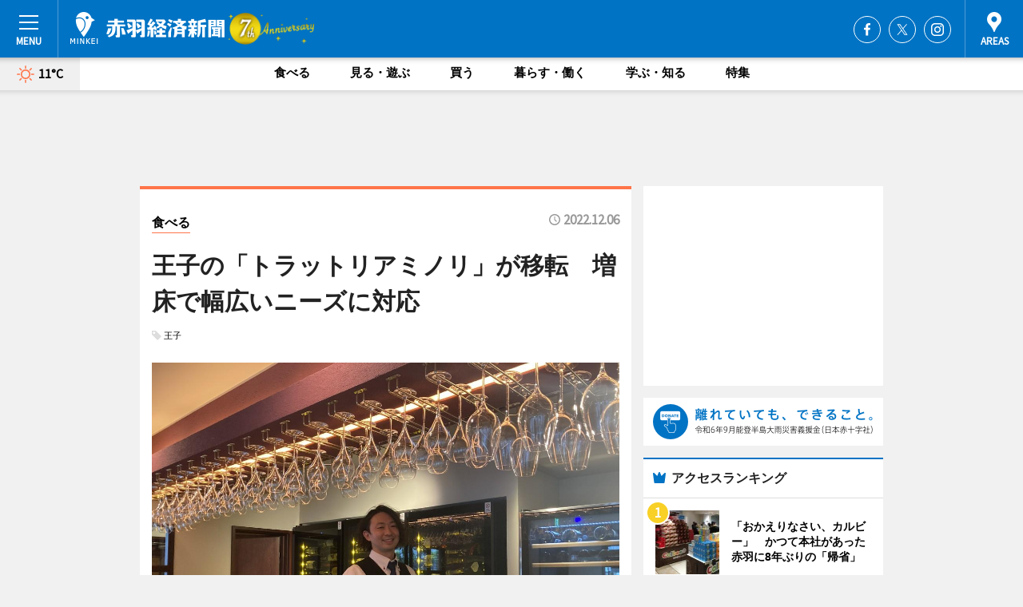

--- FILE ---
content_type: text/html; charset=utf-8
request_url: https://akabane.keizai.biz/headline/495/
body_size: 66049
content:
<!DOCTYPE HTML>
<html>
<head>
<meta http-equiv="Content-Type" content="text/html; charset=utf-8">
<meta name="viewport" content="width=device-width,initial-scale=1,minimum-scale=1,maximum-scale=1,user-scalable=no">
<title>王子の「トラットリアミノリ」が移転　増床で幅広いニーズに対応 - 赤羽経済新聞</title>

<meta name="keywords" content="赤羽,経済,新聞,ニュース,カルチャー">
<meta name="description" content="王子の「Trattoria MINORI（トラットリアミノリ）」（北区王子1）が11月10日、移転オープンした。">
<meta property="fb:app_id" content="359034877980657">
<meta property="fb:admins" content="100001334499453">
<meta property="og:site_name" content="赤羽経済新聞">
<meta property="og:locale" content="ja_JP">
<meta property="og:type" content="article">
<meta name="twitter:card" content="summary_large_image">
<meta name="twitter:site" content="@minkei">
<meta property="og:title" content="王子の「トラットリアミノリ」が移転　増床で幅広いニーズに対応">
<meta name="twitter:title" content="王子の「トラットリアミノリ」が移転　増床で幅広いニーズに対応">
<link rel="canonical" href="https://akabane.keizai.biz/headline/495/">
<meta property="og:url" content="https://akabane.keizai.biz/headline/495/">
<meta name="twitter:url" content="https://akabane.keizai.biz/headline/495/">
<meta property="og:description" content="王子の「Trattoria MINORI（トラットリアミノリ）」（北区王子1）が11月10日、移転オープンした。">
<meta name="twitter:description" content="王子の「Trattoria MINORI（トラットリアミノリ）」（北区王子1）が11月10日、移転オープンした。">
<meta property="og:image" content="https://images.keizai.biz/akabane_keizai/headline/1670285795_photo.jpg">
<meta name="twitter:image" content="https://images.keizai.biz/akabane_keizai/headline/1670285795_photo.jpg">
<link href="https://images.keizai.biz/favicon.ico" rel="shortcut icon">
<link href="https://ex.keizai.biz/common.8.3.0/css.1.0.6/common.min.css?1769900159" rel="stylesheet" type="text/css">
<link href="https://ex.keizai.biz/common.8.3.0/css.1.0.6/single.min.css?1769900159" rel="stylesheet" type="text/css">
<link href="https://akabane.keizai.biz/css/style.css" rel="stylesheet" type="text/css">
<link href="https://ex.keizai.biz/common.8.3.0/css.1.0.6/all.min.css" rel="stylesheet" type="text/css">
<link href="https://fonts.googleapis.com/css?family=Source+Sans+Pro" rel="stylesheet">
<link href="https://cdn.jsdelivr.net/npm/yakuhanjp@3.0.0/dist/css/yakuhanjp.min.css" rel=”preload” as="stylesheet" type="text/css">
<link href="https://ex.keizai.biz/common.8.3.0/css.1.0.6/print.min.css" media="print" rel="stylesheet" type="text/css">
<script>
var microadCompass = microadCompass || {};
microadCompass.queue = microadCompass.queue || [];
</script>
<script charset="UTF-8" src="//j.microad.net/js/compass.js" onload="new microadCompass.AdInitializer().initialize();" async></script>
<script type="text/javascript">
var PWT={};
var pbjs = pbjs || {};
pbjs.que = pbjs.que || [];
var googletag = googletag || {};
googletag.cmd = googletag.cmd || [];
var gptRan = false;
PWT.jsLoaded = function(){
    if(!location.hostname.match(/proxypy.org|printwhatyoulike.com/)){
        loadGPT();
    }
};
var loadGPT = function(){
    if (!gptRan) {
        gptRan = true;
        var gads = document.createElement('script');
        var useSSL = 'https:' == document.location.protocol;
        gads.src = (useSSL ? 'https:' : 'http:') + '//securepubads.g.doubleclick.net/tag/js/gpt.js';
        gads.async = true;
        var node = document.getElementsByTagName('script')[0];
        node.parentNode.insertBefore(gads, node);
        var pbjsEl = document.createElement("script");
        pbjsEl.type = "text/javascript";
        pbjsEl.src = "https://anymind360.com/js/2131/ats.js";
        var pbjsTargetEl = document.getElementsByTagName("head")[0];
        pbjsTargetEl.insertBefore(pbjsEl, pbjsTargetEl.firstChild);
    }
};
setTimeout(loadGPT, 500);
</script>
<script type="text/javascript">
(function() {
var purl = window.location.href;
var url = '//ads.pubmatic.com/AdServer/js/pwt/157255/3019';
var profileVersionId = '';
if(purl.indexOf('pwtv=')>0){
    var regexp = /pwtv=(.*?)(&|$)/g;
    var matches = regexp.exec(purl);
    if(matches.length >= 2 && matches[1].length > 0){
    profileVersionId = '/'+matches[1];
    }
}
var wtads = document.createElement('script');
wtads.async = true;
wtads.type = 'text/javascript';
wtads.src = url+profileVersionId+'/pwt.js';
var node = document.getElementsByTagName('script')[0];
node.parentNode.insertBefore(wtads, node);
})();
</script>
<script>
window.gamProcessed = false;
window.gamFailSafeTimeout = 5e3;
window.reqGam = function () {
    if (!window.gamProcessed) {
        window.gamProcessed = true;
        googletag.cmd.push(function () {
            googletag.pubads().refresh();
        });
    }
};
setTimeout(function () {
    window.reqGam();
}, window.gamFailSafeTimeout);
var googletag = googletag || {};
googletag.cmd = googletag.cmd || [];
googletag.cmd.push(function(){
let issp = false;
let hbSlots = new Array();
let amznSlots = new Array();
const ua = window.navigator.userAgent.toLowerCase();
if (ua.indexOf('iphone') > 0 || ua.indexOf('ipod') > 0 || ua.indexOf('android') > 0 && ua.indexOf('mobile') > 0) {
    issp = true;
}
if (issp === true) {
    amznSlots.push(googletag.defineSlot('/159334285/sp_akabane_header_1st', [[320, 100], [320, 50]], 'div-gpt-ad-1576055139196-0').addService(googletag.pubads()));
    hbSlots.push(googletag.defineSlot('/159334285/sp_akabane_list_1st', [[336, 280], [300, 250], [320, 100], [320, 50], [200, 200], 'fluid'], 'div-gpt-ad-1580717788210-0').addService(googletag.pubads()));
    hbSlots.push(googletag.defineSlot('/159334285/sp_akabane_inarticle', ['fluid', [300, 250], [336, 280], [320, 180], [1, 1]], 'div-gpt-ad-1576055195029-0').addService(googletag.pubads()));
    hbSlots.push(googletag.defineSlot('/159334285/sp_akabane_footer_1st', ['fluid', [300, 250], [336, 280], [320, 100], [320, 50], [200, 200]], 'div-gpt-ad-1576055033248-0').addService(googletag.pubads()));
    hbSlots.push(googletag.defineSlot('/159334285/sp_akabane_footer_2nd', [[300, 250], 'fluid', [336, 280], [320, 180], [320, 100], [320, 50], [200, 200]], 'div-gpt-ad-1576037774006-0').addService(googletag.pubads()));
    hbSlots.push(googletag.defineSlot('/159334285/sp_akabane_footer_3rd', [[300, 250], [336, 280], [320, 100], [320, 50], [200, 200], 'fluid'], 'div-gpt-ad-1576055085577-0').addService(googletag.pubads()));
    hbSlots.push(googletag.defineSlot('/159334285/sp_akabane_overlay', [320, 50], 'div-gpt-ad-1584427815478-0').addService(googletag.pubads()));
    hbSlots.push(googletag.defineSlot('/159334285/sp_akabane_infeed_1st', ['fluid', [320, 100], [300, 100]], 'div-gpt-ad-1580370696425-0').addService(googletag.pubads()));
    hbSlots.push(googletag.defineSlot('/159334285/sp_akabane_infeed_2st', [[300, 100], 'fluid', [320, 100]], 'div-gpt-ad-1580370846543-0').addService(googletag.pubads()));
    hbSlots.push(googletag.defineSlot('/159334285/sp_akabane_infeed_3rd', [[300, 100], 'fluid', [320, 100]], 'div-gpt-ad-1580370937978-0').addService(googletag.pubads()));
} else {
    amznSlots.push(googletag.defineSlot('/159334285/pc_akabane_header_1st', [[728, 90], [750, 100], [970, 90]], 'div-gpt-ad-1576054393576-0').addService(googletag.pubads()));
    amznSlots.push(googletag.defineSlot('/159334285/pc_akabane_right_1st', ['fluid', [300, 250]], 'div-gpt-ad-1576054711791-0').addService(googletag.pubads()));
    hbSlots.push(googletag.defineSlot('/159334285/pc_akabane_right_2nd', ['fluid', [300, 250], [200, 200]], 'div-gpt-ad-1576054772252-0').addService(googletag.pubads()));
    hbSlots.push(googletag.defineSlot('/159334285/pc_akabane_inarticle', ['fluid', [300, 250], [336, 280]], 'div-gpt-ad-1576054895453-0').addService(googletag.pubads()));
    hbSlots.push(googletag.defineSlot('/159334285/pc_akabane_right_3rd', [[300, 250], 'fluid', [300, 600], [160, 600], [200, 200]], 'div-gpt-ad-1576054833870-0').addService(googletag.pubads()));
    amznSlots.push(googletag.defineSlot('/159334285/pc_akabane_left_1st', ['fluid', [300, 250]], 'div-gpt-ad-1576037145616-0'). addService(googletag.pubads()));
    hbSlots.push(googletag.defineSlot('/159334285/pc_akabane_infeed_1st', ['fluid'], 'div-gpt-ad-1580370696425-0').addService(googletag.pubads()));
    hbSlots.push(googletag.defineSlot('/159334285/pc_akabane_infeed_2st', ['fluid'], 'div-gpt-ad-1580370846543-0').addService(googletag.pubads()));
    hbSlots.push(googletag.defineSlot('/159334285/pc_akabane_infeed_3rd', ['fluid'], 'div-gpt-ad-1580370937978-0').addService(googletag.pubads()));
}

const interstitialSlot = googletag.defineOutOfPageSlot('/159334285/akabane_interstitial', googletag.enums.OutOfPageFormat.INTERSTITIAL);
if (interstitialSlot) amznSlots.push(interstitialSlot.addService(googletag.pubads()));
if (!googletag.pubads().isInitialLoadDisabled()) {
    googletag.pubads().disableInitialLoad();
}
googletag.pubads().enableSingleRequest();
googletag.pubads().collapseEmptyDivs();
googletag.enableServices();
googletag.pubads().refresh(amznSlots);
googletag.pubads().addEventListener('slotRequested', function(event) {
var elemId = event.slot.getSlotElementId();
for (var i = 0; i < hbSlots.length; i++) {
    if (hbSlots[i].getSlotElementId() == elemId) {
        window.gamProcessed = true;
    }
}
});
});
</script>
<script async src="//pagead2.googlesyndication.com/pagead/js/adsbygoogle.js"></script>
<script src="https://cdn.gmossp-sp.jp/ads/receiver.js"></script>
<script type="text/javascript">
window._taboola = window._taboola || [];
_taboola.push({article:'auto'});
! function(e, f, u, i) {
if (!document.getElementById(i)) {
e.async = 1;
e.src = u;
e.id = i;
f.parentNode.insertBefore(e, f);
}
}(document.createElement('script'),
document.getElementsByTagName('script')[0],
'//cdn.taboola.com/libtrc/minkeijapan-network/loader.js',
'tb_loader_script');
if (window.performance && typeof window.performance.mark == 'function')
{window.performance.mark('tbl_ic');}
</script>
</head>
<body>

<div id="wrap">
<div id="header">
<div class="inner">
<div id="menuBtn"><span></span></div>
<h1 class="logo"><a href="https://akabane.keizai.biz/">赤羽経済新聞</a></h1>
<div id="areasBtn"><span></span></div>
<ul class="sns">
<li class="fb"><a href="https://www.facebook.com/akabanekeizai" target="_blank">Facebook</a></li><li class="tw"><a href="https://twitter.com/akabanekeizai" target="_blank">Twitter</a></li><li class="itg"><a href="https://www.instagram.com/akabanekeizaishinbun" target="_blank">Instagram</a></li></ul>
</div>
</div>
<div id="gNavi">
<div id="weather"><a href="https://akabane.keizai.biz/weather/"><img src="https://images.keizai.biz/img/weather/100.svg" alt=""><span>11°C</span></a></div>
<div class="link">
<ul>
<li><a href="https://akabane.keizai.biz/gourmet/archives/1/">食べる</a></li>
<li><a href="https://akabane.keizai.biz/play/archives/1/">見る・遊ぶ</a></li>
<li><a href="https://akabane.keizai.biz/shopping/archives/1/">買う</a></li>
<li><a href="https://akabane.keizai.biz/life/archives/1/">暮らす・働く</a></li>
<li><a href="https://akabane.keizai.biz/study/archives/1/">学ぶ・知る</a></li>
<li><a href="https://akabane.keizai.biz/special/archives/1/">特集</a></li>
</ul>
</div>
</div>
<div id="topBnr">
<script>
const spw = 430;
const hbnr = document.createElement('div');
const cbnr = document.createElement('div');
if (screen.width <= spw) {
    hbnr.classList.add("bnrW320");
    cbnr.setAttribute('id', 'div-gpt-ad-1576055139196-0');
} else {
    hbnr.classList.add("bnrWPC");
    cbnr.setAttribute('id', 'div-gpt-ad-1576054393576-0');
}
hbnr.appendChild(cbnr);
document.currentScript.parentNode.appendChild(hbnr);
if (screen.width <= spw) {
    googletag.cmd.push(function() { googletag.display('div-gpt-ad-1576055139196-0'); });
} else {
    googletag.cmd.push(function() { googletag.display('div-gpt-ad-1576054393576-0'); });
}
</script>
</div>

<div id="container">
<div class="contents" id="topBox">
<div class="box gourmet">
<div class="ttl">
<span class="gourmet"><a href="https://akabane.keizai.biz/gourmet/archives/1/">食べる</a></span>
<time>2022.12.06</time>
<h1>王子の「トラットリアミノリ」が移転　増床で幅広いニーズに対応</h1>
</div>
<ul class="tagList">
<li><a href="https://akabane.keizai.biz/tag.php?name=王子&amp;from=1">王子</a></li>
</ul>
<div class="main">
<img src="https://images.keizai.biz/akabane_keizai/headline/1670285795_photo.jpg" alt="支配人の川村知史さん">
<h2>支配人の川村知史さん</h2>
</div>
<div class="gallery">
<ul>
<li>
<a href="https://akabane.keizai.biz/photoflash/975/"><img src="https://images.keizai.biz/akabane_keizai/photonews/1670284730.jpg" alt=""></a>
</li>
</ul>
</div>
<script>var _puri = "https://akabane.keizai.biz/headline/495/";</script>
<div class="snsArea">
<ul>
<li class="fb"><a href="https://www.facebook.com/share.php?u=https://akabane.keizai.biz/headline/495/" class="popup" target="_blank"></a><span id="fb_count"><p id="fb_count_num">5</p></span></li>
<li class="tw"><a href="https://twitter.com/intent/tweet?url=https://akabane.keizai.biz/headline/495/&text=王子の「トラットリアミノリ」が移転　増床で幅広いニーズに対応" class="popup" target="_blank"></a></li>
<li class="line"><a href="https://line.me/R/msg/text/?%E7%8E%8B%E5%AD%90%E3%81%AE%E3%80%8C%E3%83%88%E3%83%A9%E3%83%83%E3%83%88%E3%83%AA%E3%82%A2%E3%83%9F%E3%83%8E%E3%83%AA%E3%80%8D%E3%81%8C%E7%A7%BB%E8%BB%A2%E3%80%80%E5%A2%97%E5%BA%8A%E3%81%A7%E5%B9%85%E5%BA%83%E3%81%84%E3%83%8B%E3%83%BC%E3%82%BA%E3%81%AB%E5%AF%BE%E5%BF%9C%0d%0ahttps%3A%2F%2Fakabane.keizai.biz%2Fheadline%2F495%2F" class="popup" target="_blank"></a></li>
<li class="htn"><a href="http://b.hatena.ne.jp/entry/https://akabane.keizai.biz/headline/495/" target="_blank"></a><span id="htn_count">&nbsp;</span></li>
</ul>
</div>
<div class="txt">
<div class="img">
<p>　王子の「Trattoria MINORI（トラットリアミノリ）」（北区王子1）が11月10日、移転オープンした。</p>
<p><a href="https://akabane.keizai.biz/photoflash/975/" class="photo">店内の様子</a></p>
<div class="bnr">
<script>
const _bnr = document.createElement('div');
if (screen.width <= spw) {
  _bnr.setAttribute('id', 'div-gpt-ad-1576055195029-0');
} else {
  _bnr.setAttribute('id', 'div-gpt-ad-1576054895453-0');
}
document.currentScript.parentNode.appendChild(_bnr);
if (screen.width <= spw) {
  googletag.cmd.push(function() { googletag.display('div-gpt-ad-1576055195029-0'); });
} else {
  googletag.cmd.push(function() { googletag.display('div-gpt-ad-1576054895453-0'); });
}
</script>
<span>［広告］</span></div>
<p>　移転先は道を挟んだ向かい側。旧店舗のカジュアルイタリアンレストランから「大人が楽しめる」イタリアンレストランにコンセプトを刷新した。</p>
<p>　内装は、「高級感のある空間を演出した」という。店内奥にはステージとして使えるよう一段高いテーブル席を用意。結婚式の2次会や企業の親睦会での活用を想定し、プロジェクターや音響機材もそろえた。広い店内を生かし8メートルのバーカウンターも設置。シェフが作る料理を目の前で楽しむこともできるようにした。</p>
<p>　料理メニューは定番を置かず、季節の食材などを生かしたメニューを用意。その日のメニューに合うワインを、ソムリエが店にある約300種類の中から提案する。</p>
<p>　支配人兼ソムリエの川村知史さんは「いい意味で王子らしくない店。デートや記念日など特別な日だけでなく落ち着いた雰囲気でお酒を楽しみたいときにもぴったりの店。ぜひ一度足を運んでほしい」と来店を呼びかける。</p>
<p>　旧店舗は改装し、12月ごろに別の店として開店できるよう準備を進めている。ピザを中心に気軽にイタリア料理が楽しめる店にする予定。川村さんは「将来的には場面によって2店を使い分けて利用してもらい、幅広い層に親しんでもらう好循環ができれば」と話す。</p>
<p>　営業時間は、ランチ＝11時30分～14時30分（土曜・日曜・祝日は11時～15時）、ディナー＝17時～23時（金曜・土曜・日曜・祝日は24時まで）。水曜定休。</p>
</div>
</div>
<ul class="btnList article">
<li class="send"><a href="https://akabane.keizai.biz/mapnews/495/">地図を見る</a></li>
</ul>
</div>
<div class="box">
<ul class="thumb related">
<li>
<a href="https://yamaguchi.keizai.biz/headline/4407/">
<div class="img"><img src="https://images.keizai.biz/yamaguchi_keizai/thumbnail/1669604835_mini.jpg" alt=""></div>
<div class="relbox">
<h3>長門・油谷にアパレルショップ＆カフェ「イコール」 移住した夫婦が出店</h3>
<small>山口宇部経済新聞</small>
</div>
</a>
</li>
<li>
<a href="https://www.shibukei.com/headline/17116/">
<div class="img"><img src="https://images.keizai.biz/shibukei/thumbnail/1669028571_mini.jpg" alt=""></div>
<div class="relbox">
<h3>表参道の式場「アニヴェルセル」、来年全面リニューアルへ 年内で一時閉館</h3>
<small>シブヤ経済新聞</small>
</div>
</a>
</li>
</ul>
<ul class="thumb related nb">
<li>
<a href="https://itabashi.keizai.biz/headline/639/">
<div class="img"><img src="https://images.keizai.biz/itabashi_keizai/thumbnail/1668778172_mini.jpg" alt=""></div>
<div class="relbox">
<h3>区民が選ぶ「板橋のいっぴん」、64品を新たに認定 企画展・即売会も</h3>
<small>板橋経済新聞</small>
</div>
</a>
</li>
<li>
<a href="https://kichijoji.keizai.biz/headline/3211/">
<div class="img"><img src="https://images.keizai.biz/kichijoji_keizai/thumbnail/1669607035_mini.jpg" alt=""></div>
<div class="relbox">
<h3>吉祥寺に本物のペンギンがいるダイニングバー 池袋から移転</h3>
<small>吉祥寺経済新聞</small>
</div>
</a>
</li>
</ul>
<ul class="thumb related nb">
<li>
<a href="https://saga.keizai.biz/headline/1491/">
<div class="img"><img src="https://images.keizai.biz/saga_keizai/thumbnail/1669068390_mini.jpg" alt=""></div>
<div class="relbox">
<h3>佐賀の中国料理店「栄志」が中央本町に移転 席数3倍に、新規客も増加</h3>
<small>佐賀経済新聞</small>
</div>
</a>
</li>
<li class="link"><div class="sdbox"><a href="https://www.hotpepper.jp/strJ001184406/" target="_blank" class="win">Trattoria MINORI(王子/イタリアン・フレンチ)＜ネット予約可＞ | ホットペッパーグルメ</a></div></li>
</ul>
<ul class="snsList">
<li>
<a href="https://twitter.com/share" class="twitter-share-button popup" data-url="https://akabane.keizai.biz/headline/495/" data-text="王子の「トラットリアミノリ」が移転　増床で幅広いニーズに対応" data-lang="ja"></a><script>!function(d,s,id){var js,fjs=d.getElementsByTagName(s)[0],p='https';if(!d.getElementById(id)){js=d.createElement(s);js.id=id;js.src=p+'://platform.twitter.com/widgets.js';fjs.parentNode.insertBefore(js,fjs);}}(document, 'script', 'twitter-wjs');</script>
</li>
<li>
<div id="fb-root"></div>
<script async defer crossorigin="anonymous" src="https://connect.facebook.net/ja_JP/sdk.js#xfbml=1&version=v9.0&appId=359034877980657&autoLogAppEvents=1" nonce="mlP5kZZA"></script>
<div class="fb-share-button" data-href="https://akabane.keizai.biz/headline/495/" data-layout="button_count" data-size="small"><a target="_blank" href="https://www.facebook.com/sharer/sharer.php?u=https%3A%2F%2Fakabane.keizai.biz%2Fheadline%2F495%2F&amp;src=sdkpreparse" class="fb-xfbml-parse-ignore">シェア</a></div>
</li>
<li>
<div class="line-it-button" data-lang="ja" data-type="share-a" data-url="https://akabane.keizai.biz/headline/495/" style="display: none;"></div>
<script src="https://d.line-scdn.net/r/web/social-plugin/js/thirdparty/loader.min.js" async="async" defer="defer"></script>
</li>
<li>
<a href="http://b.hatena.ne.jp/entry/" class="hatena-bookmark-button" data-hatena-bookmark-layout="basic-label-counter" data-hatena-bookmark-lang="ja" data-hatena-bookmark-height="20" title="はてなブックマークに追加"><img src="https://b.st-hatena.com/images/entry-button/button-only@2x.png" alt="はてなブックマークに追加" width="20" height="20" style="border: none;" /></a><script type="text/javascript" src="https://b.st-hatena.com/js/bookmark_button.js" charset="utf-8" async="async"></script>
</li>
</ul>
<div class="pager">
<ul>
<li class="prev"><a href="https://akabane.keizai.biz/headline/494/"><span>前の記事</span></a></li><li class="next"><a href="https://akabane.keizai.biz/headline/496/"><span>次の記事</span></a></li></ul>
</div>
</div>
</div>
<div class="box" style="text-align: center;">
<div id="middleBnr" class="box bnr">
<script>
if (screen.width <= spw) {
    const _cMiddleBnr = document.createElement('div');
    _cMiddleBnr.setAttribute('id', 'div-gpt-ad-1580717788210-0');
    document.currentScript.parentNode.appendChild(_cMiddleBnr);
    googletag.cmd.push(function() { googletag.display('div-gpt-ad-1580717788210-0'); });
}
</script>

</div>
</div>
<div id="info">
<div id="category">

<div class="box special">
<div class="ttl"><h2>特集</h2></div>
<ul class="thumbB">
<li>
<a href="https://akabane.keizai.biz/column/1/">
<div class="img"><img class="lazy" src="https://images.keizai.biz/img/extras/noimage.png" data-src="https://akabane.keizai.biz/img/column/1717654783/1717654878index.jpg" alt="北区コミュニティーバスが3路線に　今春「浮間ルート」運行開始"></div>
<div class="block">
<span>エリア特集</span>
<h3>北区コミュニティーバスが3路線に　今春「浮間ルート」運行開始</h3>
</div>
</a>
</li>
</ul>
<div class="more"><a href="https://akabane.keizai.biz/special/archives/1/"><span>もっと見る</span></a></div>
</div>
<div class="box latestnews">
<div class="ttl"><h2>最新ニュース</h2></div>
<div class="thumbA">
<a href="https://akabane.keizai.biz/headline/783/">
<div class="img">
<img src="https://images.keizai.biz/akabane_keizai/headline/1769128804_photo.jpg" alt="">
</div>
<span>食べる</span>
<h3>十条の日本酒専門バルがUCC上島珈琲とコラボ　ペアリングメニュー提供</h3>
<p>十条の日本酒専門バル「サケラボトーキョー」（北区十条仲原1）が2月11日から、UCC上島珈琲（コーヒー）とのコラボレーションメニューを数量限定で提供する。</p>
</a>
</div>
<ul class="thumbC">
<li>
<a href="https://akabane.keizai.biz/headline/782/">
<div class="img">
<img src="https://images.keizai.biz/akabane_keizai/thumbnail/1769058749_mini.jpg" alt="">
</div>
<div class="block">
<span>学ぶ・知る</span><h3>北区豊島・ココキタで「中高生のためのレベルアップワークショップ」</h3>
</div>
</a>
</li>
<li>
<a href="https://akabane.keizai.biz/headline/781/">
<div class="img">
<img src="https://images.keizai.biz/akabane_keizai/thumbnail/1768969036_mini.jpg" alt="">
</div>
<div class="block">
<span>食べる</span><h3>十条の老舗定食店「大番」、道路拡張工事で移転　店主も長女にバトンタッチ</h3>
</div>
</a>
</li>
<li>
<a href="https://akabane.keizai.biz/headline/780/">
<div class="img">
<img src="https://images.keizai.biz/akabane_keizai/thumbnail/1768782499_mini.jpg" alt="">
</div>
<div class="block">
<span>学ぶ・知る</span><h3>王子・北とぴあで中高生向け起業家講演会　コント形式の金融教育も</h3>
</div>
</a>
</li>
<li>
<a href="https://akabane.keizai.biz/headline/779/">
<div class="img">
<img src="https://images.keizai.biz/akabane_keizai/thumbnail/1765509463_mini.jpg" alt="">
</div>
<div class="block">
<span>食べる</span><h3>バネ経年間PVランキング　1位は中央図書館に初出店のカフェベーカリー</h3>
</div>
</a>
</li>
<li>
<a href="https://akabane.keizai.biz/headline/778/">
<div class="img">
<img src="https://images.keizai.biz/akabane_keizai/thumbnail/1765427260_mini.jpg" alt="">
</div>
<div class="block">
<span>見る・遊ぶ</span><h3>王子で伝統工芸絵付け体験 北区伝統工芸保存会の凧絵師が講師に</h3>
</div>
</a>
</li>
<li id="_ads">
<div id='div-gpt-ad-1580370696425-0'>
<script>
googletag.cmd.push(function() { googletag.display('div-gpt-ad-1580370696425-0'); });
</script>
</div>
</li>

</ul>
<div class="more"><a href="https://akabane.keizai.biz/headline/archives/1/"><span>もっと見る</span></a></div>
</div>
<div class="box">
<div id="taboola-below-article-thumbnails"></div>
<script type="text/javascript">
window._taboola = window._taboola || [];
_taboola.push({
mode: 'thumbnails-a',
container: 'taboola-below-article-thumbnails',
placement: 'Below Article Thumbnails',
target_type: 'mix'
});
</script>
</div>
<div class="box study">
<div class="ttl"><h2>学ぶ・知る</h2></div>
<div class="thumbA">
<a href="https://akabane.keizai.biz/headline/783/">
<div class="img"><img class="lazy" src="https://images.keizai.biz/img/extras/noimage.png" data-src="https://images.keizai.biz/akabane_keizai/headline/1769128804_photo.jpg" alt=""></div>
<span>学ぶ・知る</span>
<h3>十条の日本酒専門バルがUCC上島珈琲とコラボ　ペアリングメニュー提供</h3>
<p>十条の日本酒専門バル「サケラボトーキョー」（北区十条仲原1）が2月11日から、UCC上島珈琲（コーヒー）とのコラボレーションメニューを数量限定で提供する。</p>
</a>
</div>
<ul class="thumbC">
<li>
<a href="https://akabane.keizai.biz/headline/782/">
<div class="img"><img class="lazy" src="https://images.keizai.biz/img/extras/noimage.png" data-src="https://images.keizai.biz/akabane_keizai/headline/1769058749.jpg" alt=""></div>
<div class="block">
<span>学ぶ・知る</span>
<h3>北区豊島・ココキタで「中高生のためのレベルアップワークショップ」</h3>
</div>
</a>
</li>
<li>
<a href="https://akabane.keizai.biz/headline/780/">
<div class="img"><img class="lazy" src="https://images.keizai.biz/img/extras/noimage.png" data-src="https://images.keizai.biz/akabane_keizai/headline/1768782499.jpg" alt=""></div>
<div class="block">
<span>学ぶ・知る</span>
<h3>王子・北とぴあで中高生向け起業家講演会　コント形式の金融教育も</h3>
</div>
</a>
</li>
<li>
<a href="https://akabane.keizai.biz/headline/777/">
<div class="img"><img class="lazy" src="https://images.keizai.biz/img/extras/noimage.png" data-src="https://images.keizai.biz/akabane_keizai/headline/1765353226.jpg" alt=""></div>
<div class="block">
<span>学ぶ・知る</span>
<h3>北区・豊島でアートイベント「ココキタまつり」　過去最多の92団体参加</h3>
</div>
</a>
</li>
<li id="_ads15">
<div id='div-gpt-ad-1580370846543-0'>
<script>
googletag.cmd.push(function() { googletag.display('div-gpt-ad-1580370846543-0'); });
</script>
</div>
</li>

</ul>
<div class="more"><a href="https://akabane.keizai.biz/study/archives/1/"><span>もっと見る</span></a></div>
</div>
<script>
if (screen.width <= spw) {
    const _bnr = document.createElement('div');
    const _cbnr = document.createElement('div');
    _bnr.classList.add('box', 'oauth', 'sp');
    _cbnr.setAttribute('id', 'div-gpt-ad-1580370696425-0');
    _bnr.appendChild(_cbnr);
    document.currentScript.parentNode.appendChild(_bnr);
    googletag.cmd.push(function() { googletag.display('div-gpt-ad-1580370696425-0'); });
}
</script>
<div class="box gourmet">
<div class="ttl"><h2>食べる</h2></div>
<div class="thumbA">
<a href="https://akabane.keizai.biz/headline/783/">
<div class="img"><img class="lazy" src="https://images.keizai.biz/img/extras/noimage.png" data-src="https://images.keizai.biz/akabane_keizai/headline/1769128804_photo.jpg" alt=""></div>
<span>食べる</span>
<h3>十条の日本酒専門バルがUCC上島珈琲とコラボ　ペアリングメニュー提供</h3>
<p>十条の日本酒専門バル「サケラボトーキョー」（北区十条仲原1）が2月11日から、UCC上島珈琲（コーヒー）とのコラボレーションメニューを数量限定で提供する。</p>
</a>
</div>
<ul class="thumbC">
<li>
<a href="https://akabane.keizai.biz/headline/781/">
<div class="img"><img class="lazy" src="https://images.keizai.biz/img/extras/noimage.png" data-src="https://images.keizai.biz/akabane_keizai/headline/1768969036.jpg" alt=""></div>
<div class="block">
<span>食べる</span>
<h3>十条の老舗定食店「大番」、道路拡張工事で移転　店主も長女にバトンタッチ</h3>
</div>
</a>
</li>
<li>
<a href="https://akabane.keizai.biz/headline/779/">
<div class="img"><img class="lazy" src="https://images.keizai.biz/img/extras/noimage.png" data-src="https://images.keizai.biz/akabane_keizai/headline/1765509463.jpg" alt=""></div>
<div class="block">
<span>食べる</span>
<h3>バネ経年間PVランキング　1位は中央図書館に初出店のカフェベーカリー</h3>
</div>
</a>
</li>
<li>
<a href="https://akabane.keizai.biz/headline/776/">
<div class="img"><img class="lazy" src="https://images.keizai.biz/img/extras/noimage.png" data-src="https://images.keizai.biz/akabane_keizai/headline/1765332019.jpg" alt=""></div>
<div class="block">
<span>食べる</span>
<h3>飛鳥山酵母を使った新作日本酒「白狐」　滝野川で発表会、「酒都」宣言も</h3>
</div>
</a>
</li>
<li id="_ads25">
<div id='div-gpt-ad-1580370937978-0'>
<script>
googletag.cmd.push(function() { googletag.display('div-gpt-ad-1580370937978-0'); });
</script>
</div>
</li>

</ul>
<div class="more"><a href="https://akabane.keizai.biz/gourmet/archives/1/"><span>もっと見る</span></a></div>
</div>
<script>
if (screen.width <= spw) {
    const _bnr = document.createElement('div');
    const _cbnr = document.createElement('div');
    _bnr.classList.add('rb', 'sp');
    _cbnr.setAttribute('id', 'div-gpt-ad-1576037774006-0');
    _bnr.appendChild(_cbnr);
    document.currentScript.parentNode.appendChild(_bnr);
    googletag.cmd.push(function() { googletag.display('div-gpt-ad-1576037774006-0'); });
}
</script>
<div class="box shopping">
<div class="ttl"><h2>買う</h2></div>
<div class="thumbA">
<a href="https://akabane.keizai.biz/headline/779/">
<div class="img"><img class="lazy" src="https://images.keizai.biz/img/extras/noimage.png" data-src="https://images.keizai.biz/akabane_keizai/headline/1765509463_photo.jpg" alt=""></div>
<span>買う</span>
<h3>バネ経年間PVランキング　1位は中央図書館に初出店のカフェベーカリー</h3>
<p>赤羽経済新聞の2025年年間PV（ページビュー）ランキング1位に輝いたのは、中央図書館（北区十条台1）にカフェベーカリーがオープンしたことを伝える記事だった。</p>
</a>
</div>
<ul class="thumbC">
<li>
<a href="https://akabane.keizai.biz/headline/776/">
<div class="img"><img class="lazy" src="https://images.keizai.biz/img/extras/noimage.png" data-src="https://images.keizai.biz/akabane_keizai/headline/1765332019.jpg" alt=""></div>
<div class="block">
<span>買う</span>
<h3>飛鳥山酵母を使った新作日本酒「白狐」　滝野川で発表会、「酒都」宣言も</h3>
</div>
</a>
</li>
<li>
<a href="https://akabane.keizai.biz/headline/772/">
<div class="img"><img class="lazy" src="https://images.keizai.biz/img/extras/noimage.png" data-src="https://images.keizai.biz/akabane_keizai/headline/1764634759.jpg" alt=""></div>
<div class="block">
<span>買う</span>
<h3>王子で「きりたんぽフェス」　地元飲食店が鹿角食材で開発したメニューも</h3>
</div>
</a>
</li>
<li>
<a href="https://akabane.keizai.biz/headline/766/">
<div class="img"><img class="lazy" src="https://images.keizai.biz/img/extras/noimage.png" data-src="https://images.keizai.biz/akabane_keizai/headline/1762733930.jpg" alt=""></div>
<div class="block">
<span>買う</span>
<h3>飛鳥山公園で一日を過ごすイベント「ザ・ピクニック」　映画上映も</h3>
</div>
</a>
</li>
<li>
<a href="https://akabane.keizai.biz/headline/765/">
<div class="img"><img class="lazy" src="https://images.keizai.biz/img/extras/noimage.png" data-src="https://images.keizai.biz/akabane_keizai/headline/1762411127.jpg" alt=""></div>
<div class="block">
<span>買う</span>
<h3>「十条まちびらきまつり」　新しくなった十条駅前広場でにぎわい創出</h3>
</div>
</a>
</li>

</ul>
<div class="more"><a href="https://akabane.keizai.biz/shopping/archives/1/"><span>もっと見る</span></a></div>
</div>
<script>
if (screen.width <= spw) {
    const _bnr = document.createElement('div');
    const _cbnr = document.createElement('div');
    _bnr.classList.add('rb', 'sp', 'thd');
    _cbnr.setAttribute('id', 'div-gpt-ad-1576055085577-0');
    _bnr.appendChild(_cbnr);
    document.currentScript.parentNode.appendChild(_bnr);
    googletag.cmd.push(function() { googletag.display('div-gpt-ad-1576055085577-0'); });
}
</script>
<div class="box play hdSP">
<div class="ttl"><h2>見る・遊ぶ</h2></div>
<div class="thumbA">
<a href="https://akabane.keizai.biz/headline/779/">
<div class="img"><img class="lazy" src="https://images.keizai.biz/img/extras/noimage.png" data-src="https://images.keizai.biz/akabane_keizai/headline/1765509463_photo.jpg" alt=""></div>
<span>見る・遊ぶ</span>
<h3>バネ経年間PVランキング　1位は中央図書館に初出店のカフェベーカリー</h3>
<p>赤羽経済新聞の2025年年間PV（ページビュー）ランキング1位に輝いたのは、中央図書館（北区十条台1）にカフェベーカリーがオープンしたことを伝える記事だった。</p>
</a>
</div>
<ul class="thumbC">
<li>
<a href="https://akabane.keizai.biz/headline/778/">
<div class="img"><img class="lazy" src="https://images.keizai.biz/img/extras/noimage.png" data-src="https://images.keizai.biz/akabane_keizai/headline/1765427260.jpg" alt=""></div>
<div class="block">
<span>見る・遊ぶ</span>
<h3>王子で伝統工芸絵付け体験 北区伝統工芸保存会の凧絵師が講師に</h3>
</div>
</a>
</li>
<li>
<a href="https://akabane.keizai.biz/headline/777/">
<div class="img"><img class="lazy" src="https://images.keizai.biz/img/extras/noimage.png" data-src="https://images.keizai.biz/akabane_keizai/headline/1765353226.jpg" alt=""></div>
<div class="block">
<span>見る・遊ぶ</span>
<h3>北区・豊島でアートイベント「ココキタまつり」　過去最多の92団体参加</h3>
</div>
</a>
</li>
<li>
<a href="https://akabane.keizai.biz/headline/773/">
<div class="img"><img class="lazy" src="https://images.keizai.biz/img/extras/noimage.png" data-src="https://images.keizai.biz/akabane_keizai/headline/1764735838.jpg" alt=""></div>
<div class="block">
<span>見る・遊ぶ</span>
<h3>「北区湯めぐりスタンプラリー」始まる　区内22軒の銭湯が参加</h3>
</div>
</a>
</li>
<li>
<a href="https://akabane.keizai.biz/headline/770/">
<div class="img"><img class="lazy" src="https://images.keizai.biz/img/extras/noimage.png" data-src="https://images.keizai.biz/akabane_keizai/headline/1763686855.jpg" alt=""></div>
<div class="block">
<span>見る・遊ぶ</span>
<h3>荒川河川敷で「リバーサイドフェス」　地元飲食店やアーティストが参加</h3>
</div>
</a>
</li>

</ul>
<div class="more"><a href="https://akabane.keizai.biz/play/archives/1/"><span>もっと見る</span></a></div>
</div>
<div class="box life hdSP">
<div class="ttl"><h2>暮らす・働く</h2></div>
<div class="thumbA">
<a href="https://akabane.keizai.biz/headline/774/">
<div class="img"><img class="lazy" src="https://images.keizai.biz/img/extras/noimage.png" data-src="https://images.keizai.biz/akabane_keizai/headline/1764919066_photo.jpg" alt=""></div>
<span>暮らす・働く</span>
<h3>赤羽体育館で「リアル野球盤体験」　ユニバーサルスポーツ認知向上を目的に</h3>
<p>赤羽体育館（北区志茂3）で11月29日、ユニバーサルスポーツ「リアル野球盤体験」イベントが開催された。</p>
</a>
</div>
<ul class="thumbC">
<li>
<a href="https://akabane.keizai.biz/headline/769/">
<div class="img"><img class="lazy" src="https://images.keizai.biz/img/extras/noimage.png" data-src="https://images.keizai.biz/akabane_keizai/headline/1763349145.jpg" alt=""></div>
<div class="block">
<span>暮らす・働く</span>
<h3>北区政策課題研究会、「若者がキラッと輝けるまち」テーマにアンケート募集</h3>
</div>
</a>
</li>
<li>
<a href="https://akabane.keizai.biz/headline/765/">
<div class="img"><img class="lazy" src="https://images.keizai.biz/img/extras/noimage.png" data-src="https://images.keizai.biz/akabane_keizai/headline/1762411127.jpg" alt=""></div>
<div class="block">
<span>暮らす・働く</span>
<h3>「十条まちびらきまつり」　新しくなった十条駅前広場でにぎわい創出</h3>
</div>
</a>
</li>
<li>
<a href="https://akabane.keizai.biz/headline/760/">
<div class="img"><img class="lazy" src="https://images.keizai.biz/img/extras/noimage.png" data-src="https://images.keizai.biz/akabane_keizai/headline/1761020032.jpg" alt=""></div>
<div class="block">
<span>暮らす・働く</span>
<h3>赤羽一番街商店街入り口に清野とおるさんデザイン横断幕　客引き防止対策で</h3>
</div>
</a>
</li>
<li>
<a href="https://akabane.keizai.biz/headline/763/">
<div class="img"><img class="lazy" src="https://images.keizai.biz/img/extras/noimage.png" data-src="https://images.keizai.biz/akabane_keizai/headline/1761716335.jpg" alt=""></div>
<div class="block">
<span>暮らす・働く</span>
<h3>王子の「ごはんねこまる」が3周年　保護猫シェルター併設の飲食店</h3>
</div>
</a>
</li>
</ul>
<div class="more"><a href="https://akabane.keizai.biz/life/archives/1/"><span>もっと見る</span></a></div>
</div>
</div>
<div id="sideCategory">
<div class="side">
<div class="box news">
<div class="ttl"><h3>みん経トピックス</h3></div>
<ul>
<li><a href="http://sumida.keizai.biz/headline/1563/"><h4>2月の墨田で楽しむイベントまとめ　コーヒー、銭湯、やきいも、ドリワンも</h4><small>すみだ経済新聞</small></a></li>
<li><a href="http://sapporo.keizai.biz/headline/4954/"><h4>札幌駅で「北海道いぶりフェア」　特産品105種や地酒の有料試飲も</h4><small>札幌経済新聞</small></a></li>
<li><a href="http://hongkong.keizai.biz/headline/2773/"><h4>香港でルイ・ヴィトンがバー「Bar Leone」とコラボ　伝説のバーへのオマージュ</h4><small>香港経済新聞</small></a></li>
<li><a href="http://zushi-hayama.keizai.biz/headline/1050/"><h4>「ミサキドーナツ」逗子店が鎌倉店と統合　工房併設の広いカフェに</h4><small>逗子葉山経済新聞</small></a></li>
<li><a href="http://machida.keizai.biz/headline/4199/"><h4>町田でブラインドサッカー日本選手権　アフィーレ広島が初優勝</h4><small>相模原町田経済新聞</small></a></li>
</ul>
</div>

<script>
if (screen.width > spw) {
    const _middleBnr = document.createElement('div');
    const _cMiddleBnr = document.createElement('div');
    _middleBnr.classList.add('box', 'rec');
    _cMiddleBnr.setAttribute('id', 'div-gpt-ad-1576037145616-0');
    _middleBnr.appendChild(_cMiddleBnr);
    document.currentScript.parentNode.appendChild(_middleBnr);
    googletag.cmd.push(function() { googletag.display('div-gpt-ad-1576037145616-0'); });
}
</script>
<script async src="https://yads.c.yimg.jp/js/yads-async.js"></script>
<div class="box yads">
<div id="yad"></div>
<script>
window.YJ_YADS = window.YJ_YADS || { tasks: [] };
if (screen.width <= 750) {
    _yads_ad_ds = '46046_265960';
} else {
    _yads_ad_ds = '12295_268899';
}
window.YJ_YADS.tasks.push({
    yads_ad_ds : _yads_ad_ds,
    yads_parent_element : 'yad'
});
</script>
</div>
</div>
</div>
</div>
<div id="side">
<div class="side top">

<script>
const _recBnr = document.createElement('div');
if (screen.width > spw) {
    const _recCbnr = document.createElement('div');
    _recBnr.setAttribute('id', 'recBanner');
    _recBnr.classList.add('box');
    _recBnr.style.marginTop = '0';
    _recBnr.style.height = '250px';
    _recCbnr.style.height = '250px';
    _recCbnr.setAttribute('id', 'div-gpt-ad-1576054711791-0');
    _recBnr.appendChild(_recCbnr);
    document.currentScript.parentNode.appendChild(_recBnr);
    googletag.cmd.push(function() { googletag.display('div-gpt-ad-1576054711791-0'); });
} else {
    _recBnr.style.marginTop = '-15px';
    document.currentScript.parentNode.appendChild(_recBnr);
}
</script>





<div class="box partner">
<a href="https://www.jrc.or.jp/contribute/help/20240925/" target="_blank"><img src="https://images.keizai.biz/img/banners/202409_noto_banner.png" width="300" height="55" alt="離れていても、できること。">
</a>
</div>

<div class="box thumb rank">
<div class="ttl"><h3>アクセスランキング</h3></div>
<ul>
<li class="gourmet">
<a href="https://akabane.keizai.biz/headline/30/">
<div class="img"><img src="https://images.keizai.biz/akabane_keizai/headline/1546939327.jpg" alt=""></div>
<div class="sdbox">
<h4>「おかえりなさい、カルビー」　かつて本社があった赤羽に8年ぶりの「帰省」</h4>
</div>
</a>
</li>
<li class="gourmet">
<a href="https://akabane.keizai.biz/headline/783/">
<div class="img"><img src="https://images.keizai.biz/akabane_keizai/headline/1769128804.jpg" alt=""></div>
<div class="sdbox">
<h4>十条の日本酒専門バルがUCC上島珈琲とコラボ　ペアリングメニュー提供</h4>
</div>
</a>
</li>
<li class="gourmet">
<a href="https://akabane.keizai.biz/headline/781/">
<div class="img"><img src="https://images.keizai.biz/akabane_keizai/headline/1768969036.jpg" alt=""></div>
<div class="sdbox">
<h4>十条の老舗定食店「大番」、道路拡張工事で移転　店主も長女にバトンタッチ</h4>
</div>
</a>
</li>
<li class="study">
<a href="https://akabane.keizai.biz/headline/782/">
<div class="img"><img src="https://images.keizai.biz/akabane_keizai/headline/1769058749.jpg" alt=""></div>
<div class="sdbox">
<h4>北区豊島・ココキタで「中高生のためのレベルアップワークショップ」</h4>
</div>
</a>
</li>
<li class="study">
<a href="https://akabane.keizai.biz/headline/780/">
<div class="img"><img src="https://images.keizai.biz/akabane_keizai/headline/1768782499.jpg" alt=""></div>
<div class="sdbox">
<h4>王子・北とぴあで中高生向け起業家講演会　コント形式の金融教育も</h4>
</div>
</a>
</li>
</ul>
<div class="more"><a href="https://akabane.keizai.biz/access/"><span>もっと見る</span></a></div>
</div>
<script>
if (screen.width <= spw) {
    const _bnr = document.createElement('div');
    const _cbnr = document.createElement('div');
    _bnr.classList.add('box', 'oauth', 'sp');
    _cbnr.setAttribute('id', 'div-gpt-ad-1576055033248-0');
    _bnr.appendChild(_cbnr);
    document.currentScript.parentNode.appendChild(_bnr);
    googletag.cmd.push(function() { googletag.display('div-gpt-ad-1576055033248-0'); });
}
</script>
<div class="box thumb photo">
<div class="ttl"><h3>フォトフラッシュ</h3></div>
<div class="thumbPhoto">
<a href="https://akabane.keizai.biz/photoflash/1425/">
<div class="img"><img src="https://images.keizai.biz/akabane_keizai/photonews/1769129541_b.jpg" alt=""></div>
<div class="txt"><p>「ヨインド」の提供イメージの一皿</p></div>
</a>
</div>
<ul>
<li>
<a href="https://akabane.keizai.biz/photoflash/1424/">
<div class="img"><img src="https://images.keizai.biz/akabane_keizai/photonews/1769128359.jpg" alt=""></div>
<div class="sdbox">
<h4>サケラボトーキョーの店舗外観</h4>
</div>
</a>
</li>
<li>
<a href="https://akabane.keizai.biz/photoflash/1423/">
<div class="img"><img src="https://images.keizai.biz/akabane_keizai/photonews/1769058887.jpg" alt=""></div>
<div class="sdbox">
<h4>講評の様子</h4>
</div>
</a>
</li>
<li>
<a href="https://akabane.keizai.biz/photoflash/1422/">
<div class="img"><img src="https://images.keizai.biz/akabane_keizai/photonews/1769058842.jpg" alt=""></div>
<div class="sdbox">
<h4>個人チームのアンサンブル練習</h4>
</div>
</a>
</li>
<li>
<a href="https://akabane.keizai.biz/photoflash/1421/">
<div class="img"><img src="https://images.keizai.biz/akabane_keizai/photonews/1769058795.jpg" alt=""></div>
<div class="sdbox">
<h4>団体の成果発表の様子</h4>
</div>
</a>
</li>
</ul>
<div class="more"><a href="https://akabane.keizai.biz/photoflash/archives/1/"><span>もっと見る</span></a></div>
</div>
<script>
if (screen.width > spw) {
    const _bnr = document.createElement('div');
    const _cbnr = document.createElement('div');
    _bnr.classList.add('box', 'oauth');
    _cbnr.setAttribute('id', 'div-gpt-ad-1576054772252-0');
    _bnr.appendChild(_cbnr);
    document.currentScript.parentNode.appendChild(_bnr);
    googletag.cmd.push(function() { googletag.display('div-gpt-ad-1576054772252-0'); });
}
</script>
<div class="box thumb world">
<div class="ttl"><h3>ワールドフォトニュース</h3></div>
<div class="thumbPhoto">
<a href="https://akabane.keizai.biz/gpnews/1675784/">
<div class="img"><img src="https://images.keizai.biz/img/gp/m0089275808.jpg" alt=""></div>
<div class="txt"><p>サイバー防衛、戦略的に推進</p></div>
</a>
</div>
<ul>
<li>
<a href="https://akabane.keizai.biz/gpnews/1675783/">
<div class="img"><img src="https://images.keizai.biz/img/gp/s0089276044.jpg" alt=""></div>
<div class="sdbox">
<h4>ルバキナが初制覇</h4>
</div>
</a>
</li>
<li>
<a href="https://akabane.keizai.biz/gpnews/1675781/">
<div class="img"><img src="https://images.keizai.biz/img/gp/s0089275576.jpg" alt=""></div>
<div class="sdbox">
<h4>昼田瑞希が女子最優秀選手</h4>
</div>
</a>
</li>
<li>
<a href="https://akabane.keizai.biz/gpnews/1675763/">
<div class="img"><img src="https://images.keizai.biz/img/gp/s0089275024.jpg" alt=""></div>
<div class="sdbox">
<h4>手を振る小久保監督ら　プロ野球</h4>
</div>
</a>
</li>
<li>
<a href="https://akabane.keizai.biz/gpnews/1675762/">
<div class="img"><img src="https://images.keizai.biz/img/gp/s0089274622.jpg" alt=""></div>
<div class="sdbox">
<h4>小林朔太郎がＶ、葛西紀明は２位</h4>
</div>
</a>
</li>
</ul>
<div class="more"><a href="https://akabane.keizai.biz/gpnews/archives/1/"><span>もっと見る</span></a></div>
</div>
</div>
<script>
if (screen.width > spw) {
    const _bnr = document.createElement('div');
    const _cbnr = document.createElement('div');
    _bnr.classList.add('rb');
    _cbnr.setAttribute('id', 'div-gpt-ad-1576054833870-0');
    _bnr.appendChild(_cbnr);
    document.currentScript.parentNode.appendChild(_bnr);
    googletag.cmd.push(function() { googletag.display('div-gpt-ad-1576054833870-0'); });
}
</script>
</div>
</div>
</div>
<div id="areas">
<div class="bg"></div>
<div class="inner">
<div class="hLogo"><a href="https://minkei.net/">みんなの経済新聞ネットワーク</a></div>
<div class="over">
<div class="box">
<div class="ttl">エリア一覧</div>
<div class="btn">北海道・東北</div>
<ul class="list">
<li><a href="https://kitami.keizai.biz/">北見</a></li>
<li><a href="https://asahikawa.keizai.biz/">旭川</a></li>
<li><a href="https://otaru.keizai.biz/">小樽</a></li>
<li><a href="https://sapporo.keizai.biz/">札幌</a></li>
<li><a href="https://hakodate.keizai.biz/">函館</a></li>
<li><a href="https://aomori.keizai.biz/">青森</a></li>
<li><a href="https://hirosaki.keizai.biz/">弘前</a></li>
<li><a href="https://hachinohe.keizai.biz/">八戸</a></li>
<li><a href="https://morioka.keizai.biz/">盛岡</a></li>
<li><a href="https://sendai.keizai.biz/">仙台</a></li>
<li><a href="https://akita.keizai.biz/">秋田</a></li>
<li><a href="https://yokote.keizai.biz/">横手</a></li>
<li><a href="https://daisen.keizai.biz/">大仙</a></li>
<li><a href="https://fukushima.keizai.biz/">福島</a></li>
</ul>
<div class="btn">関東</div>
<ul class="list">
<li><a href="https://mito.keizai.biz/">水戸</a></li>
<li><a href="https://tsukuba.keizai.biz/">つくば</a></li>
<li><a href="https://ashikaga.keizai.biz/">足利</a></li>
<li><a href="https://utsunomiya.keizai.biz/">宇都宮</a></li>
<li><a href="https://takasaki.keizai.biz/">高崎前橋</a></li>
<li><a href="https://chichibu.keizai.biz/">秩父</a></li>
<li><a href="https://honjo.keizai.biz/">本庄</a></li>
<li><a href="https://kumagaya.keizai.biz/">熊谷</a></li>
<li><a href="https://kawagoe.keizai.biz/">川越</a></li>
<li><a href="https://sayama.keizai.biz/">狭山</a></li>
<li><a href="https://omiya.keizai.biz/">大宮</a></li>
<li><a href="https://urawa.keizai.biz/">浦和</a></li>
<li><a href="https://kawaguchi.keizai.biz/">川口</a></li>
<li><a href="https://kasukabe.keizai.biz/">春日部</a></li>
<li><a href="https://matsudo.keizai.biz/">松戸</a></li>
<li><a href="https://urayasu.keizai.biz/">浦安</a></li>
<li><a href="https://funabashi.keizai.biz/">船橋</a></li>
<li><a href="https://narashino.keizai.biz/">習志野</a></li>
<li><a href="https://chiba.keizai.biz/">千葉</a></li>
<li><a href="https://sotobo.keizai.biz/">外房</a></li>
<li><a href="https://kujukuri.keizai.biz/">九十九里</a></li>
<li><a href="https://machida.keizai.biz/">相模原</a></li>
<li><a href="https://kohoku.keizai.biz/">港北</a></li>
<li><a href="https://www.hamakei.com/">ヨコハマ</a></li>
<li><a href="https://yokosuka.keizai.biz/">横須賀</a></li>
<li><a href="https://zushi-hayama.keizai.biz/">逗子葉山</a></li>
<li><a href="https://kamakura.keizai.biz/">鎌倉</a></li>
<li><a href="https://shonan.keizai.biz/">湘南</a></li>
<li><a href="https://odawara-hakone.keizai.biz/">小田原箱根</a></li>
</ul>
<div class="btn">東京23区</div>
<ul class="list">
<li><a href="https://adachi.keizai.biz/">北千住</a></li>
<li><a href="https://katsushika.keizai.biz/">葛飾</a></li>
<li><a href="https://edogawa.keizai.biz/">江戸川</a></li>
<li><a href="https://koto.keizai.biz/">江東</a></li>
<li><a href="https://sumida.keizai.biz/">すみだ</a></li>
<li><a href="https://asakusa.keizai.biz/">浅草</a></li>
<li><a href="https://bunkyo.keizai.biz/">文京</a></li>
<li><a href="https://akiba.keizai.biz/">アキバ</a></li>
<li><a href="https://nihombashi.keizai.biz/">日本橋</a></li>
<li><a href="https://ginza.keizai.biz/">銀座</a></li>
<li><a href="https://shinbashi.keizai.biz/">新橋</a></li>
<li><a href="https://shinagawa.keizai.biz/">品川</a></li>
<li><a href="https://tokyobay.keizai.biz/">東京ベイ</a></li>
<li><a href="https://roppongi.keizai.biz/">六本木</a></li>
<li><a href="https://akasaka.keizai.biz/">赤坂</a></li>
<li><a href="https://ichigaya.keizai.biz/">市ケ谷</a></li>
<li><a href="https://ikebukuro.keizai.biz/">池袋</a></li>
<li><a href="https://akabane.keizai.biz/">赤羽</a></li>
<li><a href="https://itabashi.keizai.biz/">板橋</a></li>
<li><a href="https://nerima.keizai.biz/">練馬</a></li>
<li><a href="https://takadanobaba.keizai.biz/">高田馬場</a></li>
<li><a href="https://shinjuku.keizai.biz/">新宿</a></li>
<li><a href="https://nakano.keizai.biz/">中野</a></li>
<li><a href="https://koenji.keizai.biz/">高円寺</a></li>
<li><a href="https://kyodo.keizai.biz/">経堂</a></li>
<li><a href="https://shimokita.keizai.biz/">下北沢</a></li>
<li><a href="https://sancha.keizai.biz/">三軒茶屋</a></li>
<li><a href="https://nikotama.keizai.biz/">二子玉川</a></li>
<li><a href="https://jiyugaoka.keizai.biz/">自由が丘</a></li>
<li><a href="https://www.shibukei.com/">シブヤ</a></li>
</ul>
<div class="btn">東京・多摩</div>
<ul class="list">
<li><a href="https://kichijoji.keizai.biz/">吉祥寺</a></li>
<li><a href="https://chofu.keizai.biz/">調布</a></li>
<li><a href="https://tachikawa.keizai.biz/">立川</a></li>
<li><a href="https://hachioji.keizai.biz/">八王子</a></li>
<li><a href="https://machida.keizai.biz/">町田</a></li>
<li><a href="https://nishitama.keizai.biz/">西多摩</a></li>
</ul>
<div class="btn">中部</div>
<ul class="list">
<li><a href="https://kanazawa.keizai.biz/">金沢</a></li>
<li><a href="https://fukui.keizai.biz/">福井</a></li>
<li><a href="https://kofu.keizai.biz/">甲府</a></li>
<li><a href="https://karuizawa.keizai.biz/">軽井沢</a></li>
<li><a href="https://matsumoto.keizai.biz/">松本</a></li>
<li><a href="https://ina.keizai.biz/">伊那</a></li>
<li><a href="https://iida.keizai.biz/">飯田</a></li>
<li><a href="https://mtfuji.keizai.biz/">富士山</a></li>
<li><a href="https://atami.keizai.biz/">熱海</a></li>
<li><a href="https://shimoda.keizai.biz/">伊豆下田</a></li>
<li><a href="https://izu.keizai.biz/">沼津</a></li>
<li><a href="https://hamamatsu.keizai.biz/">浜松</a></li>
<li><a href="https://toyota.keizai.biz/">豊田</a></li>
<li><a href="https://sakae.keizai.biz/">サカエ</a></li>
<li><a href="https://meieki.keizai.biz/">名駅</a></li>
<li><a href="https://iseshima.keizai.biz/">伊勢志摩</a></li>
</ul>
<div class="btn">近畿</div>
<ul class="list">
<li><a href="https://nagahama.keizai.biz/">長浜</a></li>
<li><a href="https://hikone.keizai.biz/">彦根</a></li>
<li><a href="https://omihachiman.keizai.biz/">近江八幡</a></li>
<li><a href="https://biwako-otsu.keizai.biz/">びわ湖大津</a></li>
<li><a href="https://karasuma.keizai.biz/">烏丸</a></li>
<li><a href="https://kyotango.keizai.biz/">京丹後</a></li>
<li><a href="https://nara.keizai.biz/">奈良</a></li>
<li><a href="https://wakayama.keizai.biz/">和歌山</a></li>
<li><a href="https://osakabay.keizai.biz/">大阪ベイ</a></li>
<li><a href="https://higashiosaka.keizai.biz/">東大阪</a></li>
<li><a href="https://abeno.keizai.biz/">あべの</a></li>
<li><a href="https://namba.keizai.biz/">なんば</a></li>
<li><a href="https://semba.keizai.biz/">船場</a></li>
<li><a href="https://kyobashi.keizai.biz/">京橋</a></li>
<li><a href="https://umeda.keizai.biz/">梅田</a></li>
<li><a href="https://amagasaki.keizai.biz/">尼崎</a></li>
<li><a href="https://kobe.keizai.biz/">神戸</a></li>
<li><a href="https://kakogawa.keizai.biz/">加古川</a></li>
<li><a href="https://himeji.keizai.biz/">姫路</a></li>
</ul>
<div class="btn">中国・四国</div>
<ul class="list">
<li><a href="https://tottori.keizai.biz/">鳥取</a></li>
<li><a href="https://unnan.keizai.biz/">雲南</a></li>
<li><a href="https://okayama.keizai.biz/">岡山</a></li>
<li><a href="https://kurashiki.keizai.biz/">倉敷</a></li>
<li><a href="https://hiroshima.keizai.biz/">広島</a></li>
<li><a href="https://shunan.keizai.biz/">周南</a></li>
<li><a href="https://yamaguchi.keizai.biz/">山口宇部</a></li>
<li><a href="https://tokushima.keizai.biz/">徳島</a></li>
<li><a href="https://takamatsu.keizai.biz/">高松</a></li>
<li><a href="https://imabari.keizai.biz/">今治</a></li>
</ul>
<div class="btn">九州</div>
<ul class="list">
<li><a href="https://kokura.keizai.biz/">小倉</a></li>
<li><a href="https://chikuho.keizai.biz/">筑豊</a></li>
<li><a href="https://munakata.keizai.biz/">宗像</a></li>
<li><a href="https://tenjin.keizai.biz/">天神</a></li>
<li><a href="https://hakata.keizai.biz/">博多</a></li>
<li><a href="https://saga.keizai.biz/">佐賀</a></li>
<li><a href="https://nagasaki.keizai.biz/">長崎</a></li>
<li><a href="https://kumamoto.keizai.biz/">熊本</a></li>
<li><a href="https://oita.keizai.biz/">大分</a></li>
<li><a href="https://kitsuki.keizai.biz/">杵築</a></li>
<li><a href="https://miyazaki.keizai.biz/">宮崎</a></li>
<li><a href="https://hyuga.keizai.biz/">日向</a></li>
<li><a href="https://kagoshima.keizai.biz/">鹿児島</a></li>
<li><a href="https://yakushima.keizai.biz/">屋久島</a></li>
<li><a href="https://amami-minamisantou.keizai.biz/">奄美群島南三島</a></li>
<li><a href="https://yambaru.keizai.biz/">やんばる</a></li>
<li><a href="https://ishigaki.keizai.biz/">石垣</a></li>
</ul>
<div class="btn">海外</div>
<ul class="list">
<li><a href="https://taipei.keizai.biz/">台北</a></li>
<li><a href="https://hongkong.keizai.biz/">香港</a></li>
<li><a href="https://bali.keizai.biz/">バリ</a></li>
<li><a href="https://helsinki.keizai.biz/">ヘルシンキ</a></li>
<li><a href="https://vancouver.keizai.biz/">バンクーバー</a></li>
</ul>
<div class="btn">セレクト</div>
<ul class="list">
<li><a href="https://minkei.net/fukkou/archives/1/">復興支援</a></li>
<li><a href="https://minkei.net/ecology/archives/1/">エコロジー</a></li>
<li><a href="https://minkei.net/localfood/archives/1/">ご当地グルメ</a></li>
<li><a href="https://minkei.net/gourmet/archives/1/">グルメ</a></li>
<li><a href="https://minkei.net/gourmet/archives/1/">シネマ</a></li>
<li><a href="https://minkei.net/cinema/archives/1/">アート</a></li>
<li><a href="https://minkei.net/sports/archives/1/">スポーツ</a></li>
<li><a href="https://minkei.net/fashion/archives/1/">ファッション</a></li>
<li><a href="https://minkei.net/zakka/archives/1/">雑貨</a></li>
<li><a href="https://minkei.net/itlife/archives/1/">ITライフ</a></li>
<li><a href="https://minkei.net/train/archives/1/">トレイン</a></li>
<li><a href="https://expo2025.news/">万博</a></li>
</ul>
<div class="btn">動画ニュース</div>
<ul class="list ex">
<li class="ex"><a href="https://tv.minkei.net/">MINKEITV</a></li>
</ul>
</div>
<div class="minkei">
<div class="logo anniv25"><a href="https://minkei.net/" target="_blank">みんなの経済新聞</a></div>
<ul class="link">
<li><a href="https://minkei.net/" target="_blank">みんなの経済新聞ネットワーク</a></li>
<li><a href="https://minkei.net/contact/contact.html" target="_blank">お問い合わせ</a></li>
</ul>
<ul class="app">
<li><a href="https://itunes.apple.com/us/app/minnano-jing-ji-xin-wennyusu/id986708503?l=ja&ls=1&mt=8" target="_blank"><img src="https://images.keizai.biz/img/common/bnr-app_001.png" alt="App Storeからダウンロード"></a></li>
<li><a href="https://play.google.com/store/apps/details?id=net.minkei" target="_blank"><img src="https://images.keizai.biz/img/common/bnr-app_002.png" alt="Google Playで手に入れよう"></a></li>
</ul>
</div>
</div>
</div>
</div>
<div id="menu">
<div class="bg"></div>
<div class="inner">
<div class="box">
<form method="post" action="https://akabane.keizai.biz/search.php"><input type="text" name="search_word" size="30" placeholder="キーワードで探す" value="" class="txt"><input type="submit" value="検索" class="search"></form>
<ul class="navi col2">
<li><a href="https://akabane.keizai.biz/gourmet/archives/1/"><span>食べる</span></a></li>
<li><a href="https://akabane.keizai.biz/play/archives/1/"><span>見る・遊ぶ</span></a></li>
<li><a href="https://akabane.keizai.biz/shopping/archives/1/"><span>買う</span></a></li>
<li><a href="https://akabane.keizai.biz/life/archives/1/"><span>暮らす・働く</span></a></li>
<li><a href="https://akabane.keizai.biz/study/archives/1/"><span>学ぶ・知る</span></a></li>
<li><a href="https://akabane.keizai.biz/special/archives/1/"><span>特集</span></a></li>
</ul>
<ul class="navi">
<li><a href="https://akabane.keizai.biz/photoflash/archives/">フォトフラッシュ</a></li>
<li><a href="https://akabane.keizai.biz/access/">アクセスランキング</a></li>
<li><a href="https://akabane.keizai.biz/gpnews/archives/1/">ワールドフォトニュース</a></li>
<li><a href="https://akabane.keizai.biz/weather/">天気予報</a></li>
</ul>
<ul class="sns">
<li class="fb"><a href="https://www.facebook.com/akabanekeizai" target="_blank">Facebook</a></li><li class="tw"><a href="https://twitter.com/akabanekeizai" target="_blank">Twitter</a></li><li class="itg"><a href="https://www.instagram.com/akabanekeizaishinbun" target="_blank">Instagram</a></li></ul>
<ul class="link">
<li><a href="https://akabane.keizai.biz/info/aboutus.html">赤羽経済新聞について</a></li>
<li><a href="https://akabane.keizai.biz/contact/press.html">プレスリリース・情報提供はこちらから</a></li>
<li><a href="https://akabane.keizai.biz/contact/adcontact.html">広告のご案内</a></li>
<li><a href="https://akabane.keizai.biz/contact/contact.html">お問い合わせ</a></li>
</ul>
</div>
</div>
</div>
<div id="footer">
<div class="inner">
<div id="fNavi">
<ul>
<li><a href="https://akabane.keizai.biz/gourmet/archives/1/"><span>食べる</span></a></li>
<li><a href="https://akabane.keizai.biz/play/archives/1/"><span>見る・遊ぶ</span></a></li>
<li><a href="https://akabane.keizai.biz/shopping/archives/1/"><span>買う</span></a></li>
<li><a href="https://akabane.keizai.biz/life/archives/1/"><span>暮らす・働く</span></a></li>
<li><a href="https://akabane.keizai.biz/study/archives/1/"><span>学ぶ・知る</span></a></li>
<li><a href="https://akabane.keizai.biz/special/archives/1/"><span>特集</span></a></li>
</ul>
</div>
<div id="fInfo">
<div class="logo"><a href="https://akabane.keizai.biz/">赤羽経済新聞</a></div>
<ul class="sns">
<li class="fb"><a href="https://www.facebook.com/akabanekeizai">Facebook</a></li><li class="tw"><a href="https://twitter.com/akabanekeizai">Twitter</a></li><li class="itg"><a href="https://www.instagram.com/akabanekeizaishinbun" target="_blank">Instagram</a></li></ul>
<div class="link">
<ul>
<li><a href="https://akabane.keizai.biz/info/aboutus.html">赤羽経済新聞について</a></li>
<li><a href="https://akabane.keizai.biz/contact/press.html">プレスリリース・情報提供はこちらから</a></li>
</ul>
<ul>
<li><a href="https://akabane.keizai.biz/info/accessdata.html">アクセスデータの利用について</a></li>
<li><a href="https://akabane.keizai.biz/contact/contact.html">お問い合わせ</a></li>
</ul>
<ul>
<li><a href="https://akabane.keizai.biz/contact/adcontact.php?mode=form">広告のご案内</a></li>
</div>
</div>
<p>Copyright 2026 Community Business Support Center All rights reserved.</p>
<p>赤羽経済新聞に掲載の記事・写真・図表などの無断転載を禁止します。
著作権は赤羽経済新聞またはその情報提供者に属します。</p>
</div>
</div>
<div id="minkei">
<div class="inner">
<div class="logo anniv25"><a href="https://minkei.net/">みんなの経済新聞ネットワーク</a></div>
<ul class="link">
<li><a href="https://minkei.net/">みんなの経済新聞ネットワーク</a></li>
<li><a href="https://minkei.net/contact/contact.html">お問い合わせ</a></li>
</ul>
<ul class="app">
<li><a href="https://itunes.apple.com/us/app/minnano-jing-ji-xin-wennyusu/id986708503?l=ja&ls=1&mt=8" target="_blank"><img src="https://images.keizai.biz/img/common/bnr-app_001.png" alt="App Storeからダウンロード"></a></li>
<li><a href="https://play.google.com/store/apps/details?id=net.minkei" target="_blank"><img src="https://images.keizai.biz/img/common/bnr-app_002.png" alt="Google Playで手に入れよう"></a></li>
</ul>
</div>
</div>
</div>
<script src="https://ajax.googleapis.com/ajax/libs/jquery/3.4.1/jquery.min.js"></script>
<script src="https://ex.keizai.biz/common.8.3.0/js.1.0.6/masonry.pkgd.min.js"></script>
<script src="https://ex.keizai.biz/common.8.3.0/js.1.0.6/common3.min.js?v=1769900159"></script>
<script src="https://ex.keizai.biz/common.8.3.0/js.1.0.6/lazysizes.min.js"></script>
<script>
var KEIZAI_BASE_URI = "https://ex.keizai.biz";
var KEIZAI_IMAGE_URI = "https://images.keizai.biz/img";
var IMAGE_URI = "https://images.keizai.biz/akabane_keizai";
var BASE_URI = "https://akabane.keizai.biz";
</script>

<script async src="https://www.googletagmanager.com/gtag/js?id=G-DFJBGJEC8Q"></script>
<script>
window.dataLayer = window.dataLayer || [];
function gtag(){dataLayer.push(arguments);}
gtag('js', new Date());
gtag('config', 'G-DFJBGJEC8Q');
</script>
<script async src="https://www.googletagmanager.com/gtag/js?id=G-5L6S7NG1VR"></script>
<script>
window.dataLayer = window.dataLayer || [];
function gtag(){dataLayer.push(arguments);}
gtag('js', new Date());
gtag('config', 'G-5L6S7NG1VR');
</script>
<p id="anniversaryLogo" style="display: none; position: absolute;"><img src="https://images.keizai.biz/img/extras/7th_b.png" width="108" height="40" alt=""></p>
<script>
if (window.innerWidth <= spw) {
    const bele = document.createElement('div');
    const ele = document.createElement('div');
    ele.setAttribute('id', 'div-gpt-ad-1584427815478-0');
    bele.style.cssText = 'z-index: 100; position: fixed; width: 100%; text-align: center; bottom: 0;';
    ele.style.cssText = 'position: fixed; left: 0; bottom: 0;';
    const _sw = 320;
    if (window.innerWidth > _sw) {
        let _scale = window.innerWidth / _sw;
        ele.style.transformOrigin = 'bottom left';
        ele.style.transform = 'scale(' + _scale + ')';
    }
    bele.appendChild(ele);
    document.currentScript.parentNode.appendChild(bele);
    googletag.cmd.push(function() { googletag.display('div-gpt-ad-1584427815478-0'); });
}
</script>
<style>
#div-gpt-ad-1584427815478-0 div iframe {
    height: 50px;
}
</style>
<div id="loading"><p><i class="fas fa-spinner fa-spin"></i></p></div>
<script type="text/javascript">
window._taboola = window._taboola || [];
_taboola.push({flush: true});
</script>
</body>
</html>

--- FILE ---
content_type: text/html; charset=utf-8
request_url: https://www.google.com/recaptcha/api2/aframe
body_size: 267
content:
<!DOCTYPE HTML><html><head><meta http-equiv="content-type" content="text/html; charset=UTF-8"></head><body><script nonce="hwYEjCCtyvCQ8qnc2IH0Gw">/** Anti-fraud and anti-abuse applications only. See google.com/recaptcha */ try{var clients={'sodar':'https://pagead2.googlesyndication.com/pagead/sodar?'};window.addEventListener("message",function(a){try{if(a.source===window.parent){var b=JSON.parse(a.data);var c=clients[b['id']];if(c){var d=document.createElement('img');d.src=c+b['params']+'&rc='+(localStorage.getItem("rc::a")?sessionStorage.getItem("rc::b"):"");window.document.body.appendChild(d);sessionStorage.setItem("rc::e",parseInt(sessionStorage.getItem("rc::e")||0)+1);localStorage.setItem("rc::h",'1769900172492');}}}catch(b){}});window.parent.postMessage("_grecaptcha_ready", "*");}catch(b){}</script></body></html>

--- FILE ---
content_type: text/css
request_url: https://akabane.keizai.biz/css/style.css
body_size: 418
content:
#header .logo a {
	width: 193px;
	height: 40px;
	background-image: url(../img/header/logo.png);
	background-size: 193px 40px;
}
@media screen and (max-width: 750px) {
	#header .logo a {
		width: 125px;
		height: 26px;
		background-size: 125px 26px;
	}
}
#fInfo .logo a {
	width: 149px;
	height: 25px;
	background-image: url(../img/footer/logo.png);
	background-size: 149px 25px;
}
@media screen and (max-width: 750px) {
	#fInfo .logo a {
		width: 137px;
		height: 23px;
		background-size: 137px 23px;
	}
}

--- FILE ---
content_type: application/javascript; charset=utf-8
request_url: https://fundingchoicesmessages.google.com/f/AGSKWxW0PNVZjJS5KbauMXYgUs3kzNyM4RIT1RSkfg2gIApCa-wueSuVq2Z31OfHWlUwOQQwoxR5_fgcBriMAhBKvNQo5zh_sGPiId2F07IU-SQN_NoVePWa4srR8LDuZDOTYv9jG9Ck3sgA6gAwtKd-pilmPI51fA0GmD7HygITqvBXqeIc3B9voaxrHKbR/_/prebid?_companionad./AdS/RAD./googleads_/index_ads.
body_size: -1284
content:
window['1363c894-c69d-456e-9dcc-1eba19d37041'] = true;

--- FILE ---
content_type: image/svg+xml
request_url: https://images.keizai.biz/img/common/ico-sns_line_001.svg
body_size: 2126
content:
<?xml version="1.0" encoding="utf-8"?>
<!-- Generator: Adobe Illustrator 15.0.0, SVG Export Plug-In  -->
<!DOCTYPE svg PUBLIC "-//W3C//DTD SVG 1.1//EN" "http://www.w3.org/Graphics/SVG/1.1/DTD/svg11.dtd" [
	<!ENTITY ns_flows "http://ns.adobe.com/Flows/1.0/">
]>
<svg version="1.1"
	 xmlns="http://www.w3.org/2000/svg" xmlns:xlink="http://www.w3.org/1999/xlink" xmlns:a="http://ns.adobe.com/AdobeSVGViewerExtensions/3.0/"
	 x="0px" y="0px" width="26px" height="10px" viewBox="0 0 26 10" overflow="visible" enable-background="new 0 0 26 10"
	 xml:space="preserve">
<defs>
</defs>
<path fill="#FFFFFF" d="M8.973,0H7.636C7.427,0,7.259,0.168,7.259,0.378v8.376c0,0.209,0.167,0.377,0.376,0.377h1.337
	c0.209,0,0.377-0.168,0.377-0.377V0.378C9.35,0.168,9.182,0,8.973,0"/>
<path fill="#FFFFFF" d="M18.211,0h-1.338c-0.209,0-0.375,0.168-0.375,0.378v4.978l-3.819-5.188
	c-0.014-0.014-0.014-0.028-0.027-0.042c-0.015-0.014-0.015-0.014-0.028-0.028L12.61,0.084c0,0,0,0-0.015-0.014l-0.014-0.014h-0.014
	l-0.015-0.014H12.54c-0.014,0-0.014,0-0.028-0.014h-0.014c-0.014,0-0.014,0-0.028-0.014h-0.014c-0.014,0-0.014,0-0.028,0h-0.014
	h-0.014h-0.013h-0.015h-1.337c-0.209,0-0.376,0.167-0.376,0.377v8.376c0,0.21,0.167,0.377,0.376,0.377h1.337
	c0.209,0,0.376-0.167,0.376-0.377V3.775l3.832,5.188c0.027,0.043,0.056,0.07,0.098,0.099c0.014,0,0.014,0.014,0.027,0.014h0.015
	c0,0,0.014,0,0.014,0.014c0,0,0.014,0,0.014,0.015h0.015c0.014,0,0.014,0,0.027,0.014c0.028,0.014,0.056,0.014,0.097,0.014h1.338
	c0.21,0,0.377-0.168,0.377-0.377V0.378C18.587,0.168,18.421,0,18.211,0"/>
<path fill="#FFFFFF" d="M5.74,7.02H2.09V0.378C2.09,0.168,1.923,0,1.714,0H0.376C0.167,0,0,0.168,0,0.378V8.74
	c0,0.098,0.042,0.195,0.097,0.251c0.07,0.07,0.154,0.098,0.251,0.098h5.364c0.209,0,0.376-0.167,0.376-0.377V7.369
	C6.103,7.188,5.936,7.02,5.74,7.02"/>
<path fill="#FFFFFF" d="M25.623,2.098C25.833,2.098,26,1.93,26,1.72V0.378C26,0.168,25.833,0,25.623,0H20.26
	c-0.099,0-0.195,0.042-0.265,0.112c-0.07,0.07-0.099,0.154-0.099,0.252v8.362c0,0.098,0.042,0.196,0.099,0.252
	c0.069,0.069,0.152,0.098,0.25,0.098h5.364c0.21,0,0.377-0.168,0.377-0.378V7.355c0-0.21-0.167-0.378-0.377-0.378H21.96v-1.37h3.649
	c0.21,0,0.377-0.168,0.377-0.378V3.888c0-0.21-0.167-0.378-0.377-0.378H21.96V2.098H25.623z"/>
</svg>
